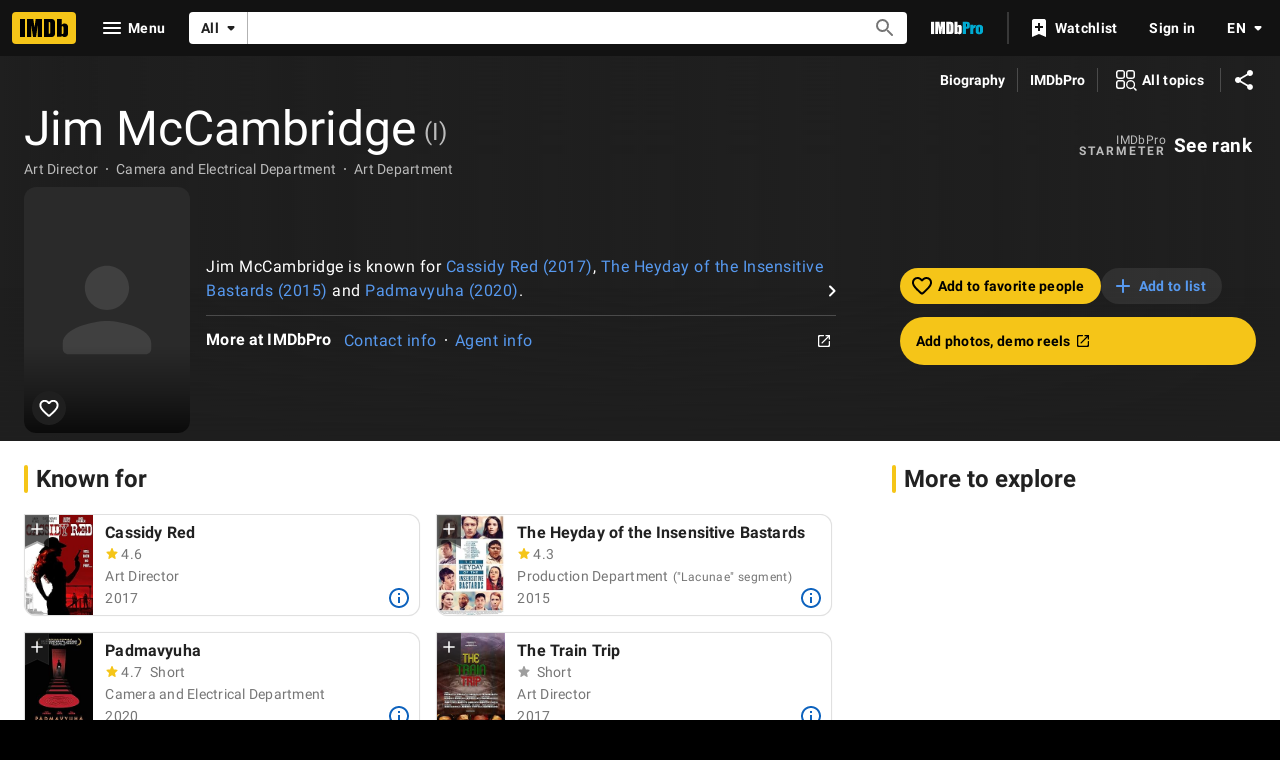

--- FILE ---
content_type: text/html; charset=UTF-8
request_url: https://www.imdb.com/name/nm7404515/?ref_=nv_sr_srsg_0
body_size: 2222
content:
<!DOCTYPE html>
<html lang="en">
<head>
    <meta charset="utf-8">
    <meta name="viewport" content="width=device-width, initial-scale=1">
    <title></title>
    <style>
        body {
            font-family: "Arial";
        }
    </style>
    <script type="text/javascript">
    window.awsWafCookieDomainList = [];
    window.gokuProps = {
"key":"AQIDAHjcYu/GjX+QlghicBgQ/7bFaQZ+m5FKCMDnO+vTbNg96AHf0QDR8N4FZ0BkUn8kcucXAAAAfjB8BgkqhkiG9w0BBwagbzBtAgEAMGgGCSqGSIb3DQEHATAeBglghkgBZQMEAS4wEQQMuq52ahLIzXS391ltAgEQgDujRkBXrrIUjgs1lAsFcu/9kgpI/IuavohSG7yE1BYsDzpFl4iqc4edkSwfTozI/iGO7lnWq3QC9N4X1w==",
          "iv":"D5490wFWmgAAAMYQ",
          "context":"eSCYTbQL1XUSpHbIZhLbUOdc6K+kvndiOgqvWQ6yKKbzeoOh4LZogpOONSP3rXST8UfQ4EEWpO+N8r6BfA6Hssi/dMoIRI4XDOwf5bTINQFJLRmUZyFiMk4lgCeTr9TNUsgns+q7ny2vCeaQatM63J6XxsoMpfr7V0n3DmCcyL6ckwgNnm5Z+5bpYd0oBBtbX7v+9O/sOvPwch29qqw1+jhnKopHOxGm7+tR46elEgQ7uhNiu6o90P8y/XQ5tdnb9h7bhEhot6IV/qSx3vLk+Fm3EvEWr4GL4ql05V3NbJ6ZOdv+2L7qi45O/6WSjyIhwfYyoIu8Y2duvzcmjzbFtbLC2YL69JOb04eA5VQ42bq/E9wcwtNtQl+TvXxa8iBdFvTFmHaJXvZbTk6QEkTolPwZGheWy1P4YDDxKZpbZcXaw2H+FG3Rk0TQLTOuoSM87Z7ZukiC4fp8IzHfirhf9pUlkUuPBasVOfgKvVAudpigDsQ8x3a/dGDDH/diiq7a+EpCd16DHETWL8XmMWj+gTFKOJK53KCq5VDDRl9NO0Lmu0LDp7/ivgf0labdfFn/faBqYyiMBqYmMF3+ATlPnDk8px06Ghw1/B4iAhd+d/cLEZ9rQcW6zw14+wih4d2YxiwgqGJQJc3jvlsrG83O6MTd4Yrp2p/7xEa/uzwb84jHZQPonvxjpf06M/qiOupJrH4q8z4DSGKM+uB3+wLodyM+ALsjTv0zJ72Kf4Pm8lap8BEILDbYD3/CVWnu0ZDpTg=="
};
    </script>
    <script src="https://1c5c1ecf7303.a481e94e.us-east-2.token.awswaf.com/1c5c1ecf7303/e231f0619a5e/0319a8d4ae69/challenge.js"></script>
</head>
<body>
    <div id="challenge-container"></div>
    <script type="text/javascript">
        AwsWafIntegration.saveReferrer();
        AwsWafIntegration.checkForceRefresh().then((forceRefresh) => {
            if (forceRefresh) {
                AwsWafIntegration.forceRefreshToken().then(() => {
                    window.location.reload(true);
                });
            } else {
                AwsWafIntegration.getToken().then(() => {
                    window.location.reload(true);
                });
            }
        });
    </script>
    <noscript>
        <h1>JavaScript is disabled</h1>
        In order to continue, we need to verify that you're not a robot.
        This requires JavaScript. Enable JavaScript and then reload the page.
    </noscript>
</body>
</html>

--- FILE ---
content_type: application/javascript
request_url: https://dqpnq362acqdi.cloudfront.net/_next/static/chunks/6766-c493863478d8555b.js
body_size: 17724
content:
"use strict";(self.webpackChunk_N_E=self.webpackChunk_N_E||[]).push([[6766],{48503:function(e,t,r){r.d(t,{p:function(){return i}});var a=r(10081);let i=(0,a.ZP)`
    fragment CreditCard on Title {
        id
        canRate {
            isRatable
        }
        certificate {
            rating
        }
        originalTitleText {
            text
        }
        titleText {
            text
        }
        titleType {
            canHaveEpisodes
            displayableProperty {
                value {
                    plainText
                }
            }
            text
            id
        }
        primaryImage {
            id
            url
            height
            width
            caption {
                plainText
            }
        }
        ratingsSummary {
            aggregateRating
            voteCount
        }
        userRating @include(if: $includeUserRating) {
            value
        }
        latestTrailer {
            id
        }
        # TODO: replace with credit summary (or maybe not for the character summary prompt)
        releaseYear {
            year
            endYear
        }
        runtime {
            seconds
        }
        series {
            series {
                titleText {
                    text
                }
                originalTitleText {
                    text
                }
            }
        }
        titleGenres {
            genres(limit: 3) {
                genre {
                    text
                }
            }
        }
        productionStatus(useEntitlement: $isProPage) {
            currentProductionStage {
                id
                text
            }
            productionStatusHistory {
                status {
                    id
                    text
                }
            }
        }
    }
`},40058:function(e,t,r){r.d(t,{_0:function(){return E},_J:function(){return y}});var a=r(52322),i=r(99522),n=r(88169),o=r(86704),s=r(2784),l=r(46138),d=r(19596),c=r(11438),p=r(14438),g=r(37179),u=r(19031);let m="credit-summary-list",f=e=>{let{actionOverride:t,contentOverride:r,isOpen:i,onClose:n,queryOverride:o,refMarker:s,title:l}=e;return l?(0,a.jsx)(u.Pz,{actionOverride:t,contentOverride:r,isOpen:i,onClose:n,queryOverride:o,refMarker:s,title:l}):null},E=e=>{let{titleData:t,titleMetadata:r,nameText:o,onEpisodicCreditClick:d}=e,u=(0,l.Z)(),f=(0,p.EO)(),E=(0,s.useRef)(null),y=(0,i.useIsExpandable)(E,"width"),[I,b]=(0,s.useState)(!1),O=u.formatMessage({id:"common_buttons_open",defaultMessage:"Open"}),P=u.formatMessage({id:"common_buttons_close",defaultMessage:"Close"}),A=[...t.creditSummary||[]];if(t?.attributes?.length){let e=`(${t.attributes?.join(", ")})`;A[A.length-1]=`${A[A.length-1]} ${e}`}return(0,a.jsxs)(T,{children:[(A.length>0||!!t?.attributes?.length)&&(0,a.jsxs)(h,{children:[(0,a.jsx)(S,{children:u.formatMessage({id:"name_main_filmography_name_credit",defaultMessage:"{name}'s credits:"},{name:o})}),(0,a.jsx)(x,{ariaLabelOpen:O,ariaLabelClose:P,onExpand:()=>{f({pageAction:g.QJ.OVERFLOW_CONTENT_SHOW,refMarkerSuffix:c.Cd.EMPTY}),b(!0)},onCollapse:()=>{f({pageAction:g.QJ.OVERFLOW_CONTENT_COLLAPSE,refMarkerSuffix:c.Cd.EMPTY}),b(!1)},isExpandable:()=>y,children:(0,a.jsx)(C,{ref:E,children:(0,a.jsx)(n.InlineList,{className:m,inline:!I,items:A.map(e=>({children:e})),showDividers:!0})})})]}),(0,a.jsx)(d?"a":"span",{className:"character-summary-episodic-credit",onClick:d,onKeyDown:e=>{("Enter"===e.key||" "===e.key)&&d&&(e.preventDefault(),d())},tabIndex:d?0:void 0,children:!!t.titleType?.canHaveEpisodes&&!!t.episodeCount&&(0,a.jsx)(_,{className:"character-summary-episodic-credit-list",inline:!0,showDividers:!0,children:r.map(e=>(0,a.jsx)(n.InlineListItem,{children:e.text},`character-summary-episodic-credit-${e.text}`))})})]})},y=e=>(0,a.jsx)(c.xm,{value:c.Cd.CHARACTER_PROMPT,children:(0,a.jsx)(f,{...e})});t.ZP=y;let T=d.default.div.withConfig({componentId:"sc-fcf95036-0"})(["display:flex;flex-direction:column;gap:",";margin-bottom:",";a.character-summary-episodic-credit{cursor:pointer;text-decoration:none;",";&:hover,&:active,&:focus{text-decoration:underline;}}","{margin-left:",";}"],o.spacing.s,o.spacing.m,(0,o.setPropertyToColorVar)("color","ipt-on-baseAlt-accent2-color"),o.mediaQueries.breakpoints.below.m,o.spacing.s),_=(0,d.default)(n.InlineList).withConfig({componentId:"sc-fcf95036-1"})(["font-weight:bold;"]),h=d.default.div.withConfig({componentId:"sc-fcf95036-2"})(["display:flex;flex-direction:column;"]),x=(0,d.default)(n.ExpandableSection).withConfig({componentId:"sc-fcf95036-3"})(["overflow:hidden;text-overflow:ellipsis;white-space:nowrap;width:100%;span:first-of-type{"," display:flex;align-items:center;}"],(0,o.setTypographyType)("bodySmall")),C=d.default.div.withConfig({componentId:"sc-fcf95036-4"})(["overflow:hidden;text-overflow:ellipsis;white-space:nowrap;width:100%;.","{width:100%;}"],m),S=d.default.span.withConfig({componentId:"sc-fcf95036-5"})(["",";font-weight:bold;padding-right:",";"],(0,o.setPropertyToColorVar)("color","ipt-on-base-accent1-color"),o.spacing.xs)},86881:function(e,t,r){r.d(t,{Z:function(){return x}});var a=r(52322),i=r(14973),n=r(88169),o=r(72779),s=r.n(o),l=r(2784),d=r(46138),c=r(48958),p=r(49666),g=r(11438),u=r(14438),m=r(37179);let f={id:"common_learnMore",defaultMessage:"Learn more"},E={id:"common_new",defaultMessage:"New"},y={id:"job_category_new_indicator_title",defaultMessage:"Celebrating every role"},T={id:"job_category_new_indicator_description_expanded_categories",defaultMessage:"Learn more about the cast and crew of your favorite movies and shows with our expanded list of credit categories."},_={id:"job_category_new_indicator_description_keep_current",defaultMessage:"See your credit here? Keep your IMDb Name page current by managing your professions with IMDbPro Premium."},h={id:"job_category_new_indicator_update_profession",defaultMessage:"Update your profession now"};var x=()=>{let e=(0,d.Z)(),{type:t,color:r}=(0,c.G)("dark"),o=(0,u.EO)(),[x,C]=(0,l.useState)(!1);return(0,p.ik)()?null:(0,a.jsxs)(a.Fragment,{children:[(0,a.jsx)(n.TextLink,{className:t("bodySmall"),text:e.formatMessage(E)+" ",onClick:()=>{C(!0),o({hitType:i.HitType.POP_UP,pageAction:m.QJ.PROMPT_OPEN,refMarkerSuffix:g.Cd.NEW})},postIcon:"info"}),(0,a.jsx)(n.Prompt,{isOpen:x,onCloseClicked:()=>{C(!1),o({hitType:i.HitType.POP_UP,pageAction:m.QJ.PROMPT_CLOSE,refMarkerSuffix:g.Cd.NEW})},children:(0,a.jsxs)("div",{className:"flex flex-col gap-s p-pageMargin m:p-0",children:[(0,a.jsx)("h4",{className:s()(t("subtitle")),"data-testid":"job-category-new-indicator--title",children:e.formatMessage(y)}),(0,a.jsxs)("p",{"data-testid":"job-category-new-indicator--expanded-categories",children:[e.formatMessage(T),(0,a.jsx)(n.TextLink,{className:"ml-xs",text:e.formatMessage(f),href:"https://help.imdb.com/article/contribution/filmography-credits/new-credit-categories/GVX4ZP2JX4W5QWAN#",inline:!0})]}),(0,a.jsx)("p",{className:s()(t("bodySmall"),r("textSecondary"),"pt-s"),"data-testid":"job-category-new-indicator--keep-current",children:e.formatMessage(_)}),(0,a.jsx)(n.TextLink,{text:e.formatMessage(h),href:"https://pro.imdb.com/mypage?resume=primary_profession&ref_=cons_new_proflink_pace&rf=cons_new_proflink_pace",type:"external"})]})})]})}},14637:function(e,t,r){var a=r(52322),i=r(88169),n=r(86704);r(2784);var o=r(46138),s=r(19596),l=r(49666),d=r(66724),c=r(11438),p=r(1956),g=r(72943),u=r(76975),m=r(31834),f=r(12563);let E=e=>{let{className:t,credit:r,nameId:i,nameText:n,index:s,grouping:E}=e,_=(0,o.Z)(),{titleMainLinkBuilder:h}=(0,d.WOb)(),{makeRefMarker:x}=(0,c.Lz)(),C=(0,l.ik)(),S=r.node.title,{titleId:I,titleText:b,titleTypeText:O,productionStatusText:P}=(0,m.lB)(S),{creditCategoryId:A,creditCategoryText:L,characters:M,crewJobs:R,attributes:N,formattedRoles:v,releaseYear:D,endYear:G,formattedYear:j,episodeCreditsCount:w,seasonOrYearEpisodeData:$}=(0,m.El)(r),k=E?E.id:A,U=E?E.label:L,{postElementComponent:V,promptComponent:Y,setTitlePromptVisible:B,setEpisodicSheetVisible:F}=(0,u.$)({index:s,titleNode:S,nameId:i,nameText:n,characters:M,crewJobs:R,attributes:N,episodeCreditsCount:w,releaseYear:D,endYear:G,creditCategoryId:k,creditCategoryText:U,seasonOrYearEpisodeData:$,className:g.k.PROMPT_TRIGGER,releaseFilter:["UPCOMING","PROJECT_IN_DEVELOPMENT"]}),{onClick:J,ariaLabel:H,isInWatchlist:Z,isPending:Q}=(0,f.X)(I,x({t:c.Cd.WATCHLIST_RIBBON,n:s})),W=_.formatMessage(g.T.EPISODES_COUNT,{totalEpisodes:w}),K=w?[{ariaLabel:_.formatMessage(g.T.EXPAND,{target:W}),text:W,onClick:()=>{B(!1),F(!0)}}]:[],X=P?[{href:`https://pro.imdb.com/title/${I}?rf=cons_nm_filmo&ref_=cons_nm_filmo`,text:P}]:[];O&&X.push({text:O});let q=h({tconst:I,refSuffix:{t:c.Cd.CARD,n:s}}),z=h({tconst:I,refSuffix:{t:c.Cd.TEXT,n:s}});return(0,a.jsxs)(a.Fragment,{children:[(0,a.jsx)(y,{className:t??g.k.UNRELEASED_CREDIT,cornerBottomList:K,cornerTopList:j?[{text:j}]:void 0,"data-testid":`unrel_cred_${k}_${s}`,href:q,postElement:V,preElement:C?(0,a.jsx)(p.l,{titleNode:S,index:s}):(0,a.jsx)(T,{onImage:!1,size:"m",onClick:J,ariaLabel:H,isLoading:Q,inWatchlist:Z}),subTextList:X,textList:v,title:b,titleLink:z},`filmography-${I}-credit`),Y]})},y=(0,s.default)(i.MetaDataListSummaryItem).withConfig({componentId:"sc-118247c9-0"})(["",";"],(0,n.setPropertyToColorVar)("border-color","ipt-base-border-color")),T=(0,s.default)(i.WatchlistRibbon).withConfig({componentId:"sc-118247c9-1"})(["margin-right:",";margin-top:",";align-self:flex-start;"],n.spacing.xs,n.spacing.xxs);t.Z=e=>(0,a.jsx)(c.xm,{value:[c.Cd.UNRELEASED,c.Cd.CREDIT],children:(0,a.jsx)(E,{...e})})},1956:function(e,t,r){r.d(t,{l:function(){return p}});var a=r(52322);r(2784);var i=r(19596),n=r(27722),o=r(86704),s=r(66724),l=r(11438),d=r(63370),c=r(6935);let p=e=>{let{titleNode:t,index:r}=e,{titleMainLinkBuilder:i}=(0,s.WOb)(),o=(0,d.K)({titleText:t?.titleText?.text,originalTitleText:t.originalTitleText?.text});if(!t||!o)return null;let p=i({tconst:t.id,refSuffix:{t:l.Cd.IMAGE,n:r}}),u=(0,c.K0)(t.primaryImage,o);return(0,a.jsx)(g,{children:(0,a.jsx)(n.Poster,{imageProps:{imageModel:u,size:"s",imageType:t.titleType?.id},href:p,ariaLabel:o,dynamicWidth:!0})})},g=i.default.div.withConfig({componentId:"sc-cef11bcd-0"})(["width:52px;margin-right:0.5rem;flex-shrink:0;display:flex;","{width:40px;}"],o.mediaQueries.breakpoints.above.s)},72943:function(e,t,r){r.d(t,{T:function(){return a},k:function(){return i}});let a={EXPAND:{id:"common_ariaLabel_expand",defaultMessage:"Expand {target}"},SEE_MORE:{id:"credit_card_more",defaultMessage:"More"},SEE_EPISODES_COUNT:{id:"name_main_filmography_see_num_episodes",defaultMessage:"See {totalEpisodes, plural, one {{totalEpisodes} ep} other {{totalEpisodes} eps}}"},EPISODES_COUNT:{id:"common_cast_numEpisodes",defaultMessage:"{totalEpisodes, plural, one {{totalEpisodes} episode} other {{totalEpisodes} episodes}}"},RATED_RATING_BUTTON:{id:"common_ariaLabels_ratingButtonRated",defaultMessage:"Your rating: {rating}"},UNRATED_RATING_BUTTON:{id:"common_ariaLabels_ratingButtonUnrated",defaultMessage:"Rate {titleName}"}},i={PROMPT_TRIGGER:"credit-prompt-trigger",CREDIT_TEXT_LIST:"credit-text-list",CREDIT_RATING_GROUP:"credit-rating-group",UNRELEASED_CREDIT:"unreleased-credit"}},76975:function(e,t,r){r.d(t,{$:function(){return S}});var a=r(52322),i=r(14973),n=r(2784),o=r(78270),s=r(11438),l=r(14438),d=r(37179),c=r(72779),p=r.n(c),g=r(46138),u=r(88169),m=r(72943),f=e=>{let{className:t,creditCategoryId:r,index:n,titleNode:o,setTitlePromptVisible:c}=e,f=(0,g.Z)(),E=(0,l.EO)();return o?(0,a.jsx)(u.IconButton,{name:"info",onColor:"accent2",id:`${r}_${o.id}`,label:f.formatMessage(m.T.SEE_MORE),className:p()("credit-card-details-button",t),onSelect:()=>{E({pageAction:`tp-${d.QJ.PROMPT_OPEN}`,refMarkerSuffix:{t:s.Cd.EMPTY,n:n},hitType:i.HitType.POP_UP}),c(!0)}}):null},E=r(86958),y=r(82338),T=r(63370),_=r(6935),h=r(40058),x=r(95347),C=e=>{let{index:t,titleNode:r,nameId:i,nameText:n,characters:o,crewJobs:d,attributes:c,episodeCreditsCount:p,releaseYear:u,endYear:f,creditCategoryId:C,creditCategoryText:S,titlePromptVisible:I,setTitlePromptVisible:b,episodicSheetVisible:O,setEpisodicSheetVisible:P,seasonOrYearEpisodeData:A,releaseFilter:L}=e,{context:M}=(0,E.B)(),R=(0,g.Z)(),N=(0,l.EO)();if(!r)return null;let v=(0,T.L)(M,r.originalTitleText?.text,r.titleText?.text)??"",D=(r.titleType?.id,r.primaryImage?.caption?.plainText||v),G=(0,_.K0)(r.primaryImage,D,!0),j=r.releaseYear?(0,y.y)({year:u,endYear:f},!1):void 0,w={id:C,label:S},$={imageModel:G,title:v,type:"poster"},k=()=>{b(!1),P(!0)};return(0,a.jsxs)(a.Fragment,{children:[!!I&&(0,a.jsx)(h.ZP,{contentOverride:()=>{let e=[];return p&&e.push({text:R.formatMessage(m.T.SEE_EPISODES_COUNT,{totalEpisodes:p})}),j&&e.push({text:j}),(0,a.jsx)(h._0,{titleData:{attributes:c,certificate:r.certificate?.rating,canRate:!!r.canRate?.isRatable,creditSummary:0!==o.length?o:d.map(e=>e.label),endYear:f,episodeCount:p,genres:r.titleGenres?.genres?.map(e=>e.genre.text),id:r.id,jobCategory:w,primaryImage:{...(0,_.K0)(r.primaryImage,D,!0)},rating:r.ratingsSummary?.aggregateRating??void 0,refMarkerN:t,releaseYear:u,runtime:r.runtime?.seconds,titleText:v,titleType:r.titleType?{canHaveEpisodes:r.titleType.canHaveEpisodes,id:r.titleType.id,text:r.titleType.text}:void 0,trailerId:r.latestTrailer?.id??void 0},titleMetadata:e,nameText:n,onEpisodicCreditClick:()=>{N({refMarkerSuffix:[s.Cd.TOP,s.Cd.EPISODE],pageAction:"cc-series-creds"}),k()}})},isOpen:I,onClose:()=>b(!1),title:{...r}}),!!O&&(0,a.jsx)(x.Z,{headerProps:{ariaLabel:$.title,imageModel:$.imageModel,title:$.title,type:$.type,imageType:r.titleType?.id},titleId:r.id,isOpen:O,episodeCount:p??0,jobCategory:w,nameId:i,onCloseSelected:()=>P(!1),seasonOrYearEpisodeData:A,tenureText:j,releaseFilter:L})]})};function S(e){let[t,r]=(0,n.useState)(!1),[c,p]=(0,n.useState)(!1),g=(0,l.EO)(),u=e?.titleNode?.id||"",m=e?.titleNode?.userRating?.value;(0,o.h)(u,m);let E=null,y=null;return void 0!==e&&(E=(0,a.jsx)(f,{className:e.className,titleNode:e.titleNode,creditCategoryId:e.creditCategoryId,index:e.index,setTitlePromptVisible:r}),y=(0,a.jsx)(C,{...e,titlePromptVisible:t,setTitlePromptVisible:r,episodicSheetVisible:c,setEpisodicSheetVisible:p})),{postElementComponent:E,promptComponent:y,setTitlePromptVisible:e=>{e&&g({pageAction:`cc-${d.QJ.MORE_BUTTON}`,refMarkerSuffix:s.Cd.TOP,hitType:i.HitType.POP_UP}),r(e)},setEpisodicSheetVisible:e=>{e&&g({pageAction:`cc-${d.QJ.SERIES_CRED}`,refMarkerSuffix:s.Cd.EPISODE,hitType:i.HitType.POP_UP}),p(e)}}}},31834:function(e,t,r){r.d(t,{El:function(){return m},U1:function(){return u},lB:function(){return g}});var a=r(98644),i=r(2529),n=r(94471),o=r(86958),s=r(52159),l=r(65133),d=r(82338),c=r(63370),p=r(29337);let g=e=>{let t,r;let a=(0,o.B)().context;if(e.productionStatus?.productionStatusHistory?.length){let a=e.productionStatus?.productionStatusHistory[e.productionStatus?.productionStatusHistory.length-1];t=a?.status.id,r=a?.status.text}return{titleId:e.id??"",titleText:(0,c.L)(a,e?.originalTitleText?.text,e?.titleText?.text)??"",titleTypeText:e.titleType?.displayableProperty.value.plainText??void 0,canHaveEpisodes:!!e?.titleType?.canHaveEpisodes,productionStatusId:t??e?.productionStatus?.currentProductionStage?.id,productionStatusText:r??e?.productionStatus?.currentProductionStage?.text}},u=e=>{let{titleId:t,titleText:r,titleTypeText:i,canHaveEpisodes:o,productionStatusId:s,productionStatusText:l}=g(e),d=a.nj(t)?.rating,c=(0,n.P)(d,"user");return{titleId:t,titleText:r,titleTypeText:i,canHaveEpisodes:o,productionStatusId:s,productionStatusText:l,imdbRating:(0,n.P)(e.ratingsSummary?.aggregateRating,"imdb"),userRating:c}},m=e=>{if("CreditV2Edge"===e.__typename){let{creditCategoryId:t,creditCategoryText:r,characters:a,attributes:i,releaseYear:n,crewRoles:o,endYear:s,episodeCreditsCount:c,seasonOrYearEpisodeData:p,isCast:g}=(0,l.J)(e.node,e.node.title.releaseYear?.year,e.node.title.releaseYear?.endYear),u=[];g||(u=o.length?o.map(e=>({id:e,label:e})):[{id:t,label:r}]);let m=f(a,u,i),E=(0,d.X)(n,s,!1);return{creditCategoryId:t,creditCategoryText:r,characters:a,crewJobs:u,attributes:i,formattedRoles:m,releaseYear:n,endYear:s,formattedYear:E,episodeCreditsCount:c,seasonOrYearEpisodeData:p}}{let t=e.node.category.id,r=e.node.category.text,a=i.k.some(e=>e===t),n="Cast"===e.node.__typename?e.node.characters?.map(e=>e.name)??[]:[],o=[];if(!a){let a="Crew"===e.node.__typename?e.node.jobs?.map(e=>({id:e?.id,label:e?.text}))??[]:[];o=a.length?a:[{id:t,label:r}]}let l=(0,s.AP)(e.node.attributes?.map(e=>e.text)??[],o),c=f(n,o,l),g=e.node?.episodeCredits?.yearRange??e.node.title?.releaseYear,u=g?.year??void 0,m=g?.endYear??void 0,E=e?.node?.episodeCredits?.total??0;return{creditCategoryId:t,creditCategoryText:r,characters:n,crewJobs:o,attributes:l,formattedRoles:c,releaseYear:u,endYear:m,formattedYear:(0,d.y)(g,!1),episodeCreditsCount:E,seasonOrYearEpisodeData:(0,p.fi)(e?.node?.episodeCredits)}}},f=(e,t,r)=>{let a=e.length?e:t.map(e=>e.label),i=(0,s.Kb)(a,3),n=a.length>(i?.length??0);return(0,s.D1)(i,n,r)}},44346:function(e,t,r){r.d(t,{CG:function(){return o},CX:function(){return l},JW:function(){return s},TY:function(){return i},kA:function(){return a},z7:function(){return n}});let a={LOADER:"filmography-loader"},i={ALL_CREDITS:{id:"common_all_credits",defaultMessage:"All credits"},COLLAPSE_ALL:{id:"name_main_filmography_collapse_below",defaultMessage:"Collapse below"},ERROR_MESSAGE:{id:"name_main_filmography_error_message",defaultMessage:"Sorry, there was an error loading credits."},EXPAND_ALL:{id:"name_main_filmography_expand_below",defaultMessage:"Expand below"},FEATURE_TITLE:{id:"name_main_filmography_title",defaultMessage:"Credits"},IN_DEV:{id:"name_main_pro_filmo_filter",defaultMessage:"In-development projects at IMDbPro"}},n={EXPAND_ALL_TEXT:"nm-flmg-all-accordion-expander",FILMOGRAPHY_SECTION:"nm_flmg_sec",IN_DEV_PRO_UPSELL_SECTION:"nm_flmg_in_dev_pro_upsell",SELECT_ALL_JOBS_TEXT:"nm-flmg-all-credits"},o="credits",s=15,l=0},36766:function(e,t,r){r.d(t,{r:function(){return em}});var a=r(52322),i=r(2784),n=r(14865),o=r(88169),s=r(86704),l=r(5632),d=r(46138),c=r(19596),p=r(86996),g=r(14149),u=r(49666),m=r(4363),f=r(55634),E=r(59002),y=r(11438),T=r(14438),_=r(37179),h=r(98757),x=r(72779),C=r.n(x),S=r(86881),I=r(72943),b=r(69818),O=r(16883),P=r(66724),A=r(1956),L=r(76975),M=r(31834);let R=e=>{let{className:t,credit:r,index:i,nameId:n,nameText:s,releaseFilter:l,grouping:c}=e,p=(0,d.Z)(),{titleMainLinkBuilder:g}=(0,P.WOb)(),u=(0,T.EO)(),m=r.node.title,{titleId:f,titleText:E,imdbRating:h,userRating:x,titleTypeText:C}=(0,M.U1)(m),{creditCategoryId:S,creditCategoryText:b,characters:R,crewJobs:G,attributes:j,formattedRoles:w,releaseYear:$,endYear:k,formattedYear:U,episodeCreditsCount:V,seasonOrYearEpisodeData:Y}=(0,M.El)(r),B=c?c.id:S,F=c?c.label:b,{postElementComponent:J,promptComponent:H,setTitlePromptVisible:Z,setEpisodicSheetVisible:Q}=(0,L.$)({index:i,titleNode:m,nameId:n,nameText:s,characters:R,crewJobs:G,attributes:j,episodeCreditsCount:V,releaseYear:$,endYear:k,creditCategoryId:B,creditCategoryText:F,seasonOrYearEpisodeData:Y,className:I.k.PROMPT_TRIGGER,releaseFilter:l}),W=p.formatMessage(I.T.EPISODES_COUNT,{totalEpisodes:V}),K=V>0?[{ariaLabel:p.formatMessage(I.T.EXPAND,{target:W}),text:W,onClick:()=>{Z(!1),Q(!0)}}]:[],X=g({tconst:f,refSuffix:{t:y.Cd.CARD,n:i}}),q=g({tconst:f,refSuffix:{t:y.Cd.TEXT,n:i}});return(0,a.jsxs)(a.Fragment,{children:[(0,a.jsx)(D,{ariaLabel:E,className:t,cornerBottomList:K,cornerTopList:U?[{text:U}]:void 0,"data-testid":`cred_${B}_${i}`,href:X,postElement:J,preElement:(0,a.jsx)(A.l,{titleNode:m,index:i}),title:E,titleLink:q,children:(0,a.jsxs)(a.Fragment,{children:[(0,a.jsxs)(N,{children:[!!(h||x)&&(0,a.jsx)("span",{onSelect:()=>u({pageAction:`filmography-${_.QJ.ROW_CLICK}`,refMarkerString:y.Cd.RATING}),children:(0,a.jsx)(v,{ariaLabelRated:p.formatMessage(I.T.RATED_RATING_BUTTON,{rating:x}),ariaLabelUnrated:p.formatMessage(I.T.UNRATED_RATING_BUTTON,{titleName:E}),className:I.k.CREDIT_RATING_GROUP,formattedImdbRating:h,formattedUserRating:x})}),(0,a.jsx)("span",{children:C})]}),w.length>0&&(0,a.jsx)(o.InlineList,{showDividers:!0,noWrap:!0,inline:!0,"data-testid":"credit-roles-list",children:w.map((e,t)=>(0,a.jsx)(o.InlineListItem,{children:(0,a.jsx)(O.TextOrLink,{...e})},`credit-${B}_${i}-text-${t}`))})]})},`${B}-${i}`),H]})},N=c.default.div.withConfig({componentId:"sc-79700697-0"})(["align-items:center;display:flex;flex-direction:row;"]),v=(0,c.default)(o.PosterCardRatingStarGroup).withConfig({componentId:"sc-79700697-1"})(["margin-bottom:0;margin-left:-2px;margin-right:",";width:fit-content;"],s.spacing.xxs),D=(0,c.default)(o.MetaDataListSummaryItem).withConfig({componentId:"sc-79700697-2"})(["overflow:visible;"]);var G=e=>(0,a.jsx)(y.xm,{value:y.Cd.CREDIT,children:(0,a.jsx)(R,{...e})}),j=r(14637),w=r(91359),$=r(84314),k=r(78270),U=r(48671),V=r(20801),Y=r(98668),B=r(11775),F=r(58466),J=r(77886),H=r(45162),Z=r(14138);let Q=e=>{let{accordionData:t,accordionIsOpen:r,setAccordionIsOpen:n}=e,s=(0,d.Z)(),l=(0,$.n)(),c=(0,T.EO)(),{autoLoadAccordionIds:p}=(0,V.B)(),g=(0,u.ik)(),{category:m,subCategory:f,total:E,credits:h,paginationQueryVariables:x,paginationType:S}=t,[I,b]=(0,i.useState)(h);(0,i.useEffect)(()=>{b(h)},[h]);let O=(0,H.$)(m.id,f.id),P=I.length>=E,A=l?I.map(e=>({id:e.credit.node.title.id})):[];return((0,k.b)(A),0===E)?null:(0,a.jsx)(q,{activeItemId:r?O:"none",className:F.kA.CREDITS_ACCORDION,dividers:"none",items:[{onToggleOpen:()=>{n(!0),c({pageAction:_.QJ.ACCORDION_EXPAND,refMarkerSuffix:y.Cd.EMPTY})},onToggleClose:()=>{n(!1),c({pageAction:_.QJ.ACCORDION_COLLAPSE,refMarkerSuffix:y.Cd.EMPTY})},id:O,className:F.kA.ACCORDION_ITEM,indentLevel:"pageMargin",collapseAriaLabel:s.formatMessage(w.F.COLLAPSE,{target:f.label}),contentClassName:F.kA.ACCORDION_CONTENT,expandAriaLabel:s.formatMessage(w.F.EXPAND,{target:f.label}),labelClassName:F.kA.ACCORDION_LABEL,title:(0,a.jsxs)(o.InlineList,{showDividers:!0,children:[(0,a.jsx)(o.InlineListItem,{children:f.label}),(0,a.jsx)(o.InlineListItem,{className:F.kA.ACCORDION_TITLE_TOTAL,children:E})]}),children:(0,a.jsxs)(o.MetaDataList,{dividers:"between",children:[I.map((e,t)=>f.type===J.Zy.DATE&&f.id===J.bi.UPCOMING||f.type===J.Zy.TITLE_TYPE&&e.typename===J.dE.UNRELEASED?(0,i.createElement)(j.Z,{...e,key:`nm-flmg-unrel-credit-${O}-${e.credit.node.title.id}`,index:t+1}):(0,i.createElement)(G,{...e,key:`nm-flmg-rel-credit-${O}-${e.credit.node.title.id}`,index:t+1})),r&&(!P||E>F.uk)?(0,a.jsxs)(W,{className:C()({[F.kA.PAGINATION_BUTTON_CONTAINER_WITH_CREDITS]:I.length>0}),children:[!P&&(0,a.jsx)(K,{query:Y.Nv,queryVariables:x,paginationType:p.includes(O)?"auto-load-all":S,queryContext:{serverSideCacheable:!g,personalized:g},total:E,fetched:h.length,onDataReceived:e=>{let t=e.name?.id??"",r=e.name?.nameText?.text??"",a=e.name?.creditsV2?.edges.map(e=>Z.N(m,e,t,r))??[];b(e=>[...e,...a])},pageSize:0,pathToPageInfo:"name.creditsV2.pageInfo"}),!!P&&E>F.uk&&(0,a.jsx)(X,{"data-testid":`nm-flmg-paginated-close-${O}`,onClick:()=>{n(!1);let e=document.getElementsByClassName(B.z.CHIP_FILTER)?.[0];e&&e.scrollIntoView({behavior:"smooth"})},postIcon:"clear",children:s.formatMessage(F.TY.CLOSE)})]}):(0,a.jsx)("div",{className:"l:min-h-[1rem]"})]})}],stickyHeaders:!0})},W=c.default.li.withConfig({componentId:"sc-4e8861b0-0"})(["&.","{border-top:1px solid transparent;","}"],F.kA.PAGINATION_BUTTON_CONTAINER_WITH_CREDITS,(0,s.setPropertyToColorVar)("border-color","ipt-base-border-color")),K=(0,c.default)(U.ZP).withConfig({componentId:"sc-4e8861b0-1"})(["margin-left:",";button{padding-top:1px;padding-left:",";padding-right:",";}"],s.spacing.m,s.spacing.l,s.spacing.l),X=(0,c.default)(o.TextButton).withConfig({componentId:"sc-4e8861b0-2"})(["float:right;margin-right:",";margin-bottom:",";margin-top:",";"],s.spacing.m,s.spacing.s,s.spacing.xs),q=(0,c.default)(o.Accordion).withConfig({componentId:"sc-4e8861b0-3"})(["background:inherit;.","{","}.","{position:relative;&::after{content:'';"," "," "," display:block;box-sizing:border-box;width:calc(100% - ("," * 2));height:1px;position:relative;top:100%;z-index:10;left:0;","{margin-left:0;margin-right:0;width:100%;}}}.","{"," ","}.","{"," font-weight:500;}"],F.kA.ACCORDION_TITLE_TOTAL,(0,s.setPropertyToColorVar)("color","ipt-on-base-textSecondary-color"),F.kA.ACCORDION_ITEM,(0,s.setPropertyToColorVar)("background","ipt-base-border-color"),(0,s.setPropertyToSpacingVar)("margin-left","ipt-pageMargin"),(0,s.setPropertyToSpacingVar)("margin-right","ipt-pageMargin"),(0,s.getSpacingVar)("ipt-pageMargin"),s.mediaQueries.breakpoints.above.l,F.kA.ACCORDION_CONTENT,(0,s.setPropertyToSpacingVar)("padding-left","ipt-pageMargin"),(0,s.setPropertyToSpacingVar)("padding-right","ipt-pageMargin"),F.kA.ACCORDION_LABEL,(0,s.setTypographyType)("body")),z="hasExcludedCredits",ee=e=>{let{selectedJobs:t,accordionGroupsData:r,accordionGroupsOpenState:i,setAccordionsIsOpen:n,sortMenuRef:o}=e;return(0,a.jsx)(a.Fragment,{children:t.map((e,t)=>{let s=r[e.id],l=!s?.length;return(0,a.jsxs)(y.xm,{value:{t:y.Cd.JOB,n:t+1},children:[(0,a.jsx)(er,{className:`filmo-section-${e.id}`,subContent:e.isRecentlyAdded?(0,a.jsx)(S.Z,{}):void 0,children:e.label}),(0,a.jsxs)(ea,{className:C()({[z]:l}),children:[!l&&s.map((t,r)=>{let o=(0,H.$)(e.id,t.subCategory.id),s=i[o]??!1;return(0,a.jsx)(y.xm,{value:{t:y.Cd.ACCORDION,n:r+1},children:(0,a.jsx)(Q,{accordionData:t,accordionIsOpen:s,setAccordionIsOpen:e=>{n(o,e)}})},`filmo-accordion-${o}`)}),!!l&&(0,a.jsx)(b.j,{job:e,sortMenuRef:o})]})]},`filmo-${e.id}`)})})},et=(0,c.css)(["content:'';"," "," "," display:block;box-sizing:border-box;width:calc(100% - ("," * 2));height:1px;position:absolute;z-index:10;left:0;"],(0,s.setPropertyToColorVar)("background","ipt-base-border-color"),(0,s.setPropertyToSpacingVar)("margin-left","ipt-pageMargin"),(0,s.setPropertyToSpacingVar)("margin-right","ipt-pageMargin"),(0,s.getSpacingVar)("ipt-pageMargin")),er=(0,c.default)(o.Title).withConfig({componentId:"sc-ca03f64a-0"})(["margin-top:",";margin-bottom:",";"],s.spacing.m,s.spacing.xs),ea=c.default.div.withConfig({componentId:"sc-ca03f64a-1"})(["position:relative;&::before{"," top:0;}","{&.","::after{"," bottom:0;}}","{border:1px solid ",";"," ",";",";&::before,&::after{content:none;}}.","{margin-right:-",";}"],et,s.mediaQueries.breakpoints.below.l,z,et,s.mediaQueries.breakpoints.above.l,(0,s.getColorVar)("ipt-base-border-color"),(0,s.setPropertyToShapeVar)("border-radius","ipt-cornerRadius"),(0,s.setPropertyToSpacingVar)("margin-left","ipt-pageMargin"),(0,s.setPropertyToSpacingVar)("margin-right","ipt-pageMargin"),I.k.PROMPT_TRIGGER,s.spacing.s);var ei=r(86480),en=r(44346),eo=r(5352),es=r(56865);let el=e=>{let t=(0,d.Z)(),{makeRefMarker:r}=(0,y.Lz)(),s=(0,u.ik)(),c=(0,l.useRouter)(),x=(0,T.EO)(),C=(0,i.useRef)(null),{addAutoLoadAccordions:S}=(0,V.B)(),I="true"===c.query[h.m8.ShowAllCredits],{nameId:b,nameText:O,showInDevProUpsell:P,filterOptions:A,initialUIState:L,shouldHideJobFilters:M}=(0,eo.ky)(e.data,I,s,t),[R,N]=(0,i.useState)(!1),[v,D]=(0,i.useState)(L),[G,j]=(0,i.useState)(!1);(0,i.useEffect)(()=>{let e=()=>{document.getElementById(en.CG)?.scrollIntoView({behavior:"smooth"})},t=!1;(0,n.getIsBrowser)()&&I&&!(0,es.WG)()&&("complete"===document.readyState?e():(window.addEventListener("load",e),t=!0));let r=(0,es.H_)(b);return r&&D(r),j(!0),()=>{t&&window.removeEventListener("load",e)}},[]),(0,i.useEffect)(()=>{G&&(0,es.lX)(b,v)},[v,G]),(0,i.useEffect)(()=>{let{areAllAccordionsOpen:e,accordionGroupsOpenState:t,selectedJobs:r,initialAccordionGroupsData:a}=v,i=(0,ei.Zj)(t,a,r,!0),n=(0,ei.Zj)(t,a,r,!1);e&&n?D(e=>({...e,areAllAccordionsOpen:!1})):!e&&i&&D(e=>({...e,areAllAccordionsOpen:!0}))},[v.accordionGroupsOpenState,v.selectedJobs,v.initialAccordionGroupsData]);let[{data:w,error:$}]=(0,m.E)({query:v.sortByDate?Y.zw:Y.c2,variables:{nameId:b,creditsCount:v.sortByDate?en.JW:en.CX,includedGenre:v.includedGenres,excludedGenre:v.excludedGenres,includeUserRating:!1,isProPage:s},context:{serverSideCacheable:!s,personalized:s},pause:!R});(0,i.useEffect)(()=>{if($)N(!1);else if(w){let{accordionGroupsData:e,accordionGroupsOpenState:r}=(0,eo.oz)(w,v.accordionGroupsOpenState,v.accordionGroupsOpenHistoryState,b,O,v.includedGenres,v.excludedGenres,s,t);D(t=>({...t,accordionGroupsOpenState:r,initialAccordionGroupsData:e}))}N(!1)},[w,$]),(0,i.useEffect)(()=>{D(e=>({...e,accordionGroupsOpenHistoryState:{...e.accordionGroupsOpenHistoryState,...e.accordionGroupsOpenState}}))},[v.accordionGroupsOpenState]);let k=`https://contribute.imdb.com/updates?edit=${b}/filmography&ref_=${r(y.Cd.EDIT)}`;return e.data.creditSummary?.totalCredits?.total===0?null:(0,a.jsx)(E.wW,{componentId:f.NG.Filmography,children:(0,a.jsx)("div",{"data-testid":f.NG.Filmography,children:(0,a.jsxs)(o.PageSection,{children:[(0,a.jsx)(p.O,{editHref:k,"data-testid":en.z7.FILMOGRAPHY_SECTION,id:en.CG,shouldSupportDeepLink:!0,title:en.TY.FEATURE_TITLE}),(0,a.jsx)(y.xm,{value:y.Cd.CHIP_FILTERS,children:(0,a.jsx)(B.o,{nameText:O,sortMenuRef:C,onExcludeGenre:(e,t)=>{let r=t?v.excludedGenres.filter(t=>t!==e):[...v.excludedGenres,e];D(e=>({...e,excludedGenres:r})),N(!0)},onIncludeGenre:(e,t)=>{let r=t?v.includedGenres.filter(t=>t!==e):[...v.includedGenres,e];D(e=>({...e,includedGenres:r})),N(!0)},onJobSelect:(e,t)=>{let r=t?[e,...v.selectedJobs]:v.selectedJobs.filter(t=>t.id!==e.id),a=v.accordionGroupsOpenState,i=[];r.length>0?{newState:a,updatedAccordionIds:i}=(0,ei.Rn)(a,e.id,!0):{newState:a,updatedAccordionIds:i}=(0,ei.BD)(a,!0),D(e=>({...e,selectedJobs:r,accordionGroupsOpenState:a,allJobsSelected:0===r.length})),S(i)},onSortSelect:()=>{let{newState:e}=(0,ei.BD)(v.accordionGroupsOpenState,!1);D(t=>({...t,accordionGroupsOpenState:e,sortByDate:!t.sortByDate})),N(!0)},shouldHideJobFilters:M,...A,...v})}),!M&&(0,a.jsxs)(ec,{children:[(0,a.jsx)(o.TextLink,{"data-testid":en.z7.EXPAND_ALL_TEXT,onClick:()=>{let e=v.areAllAccordionsOpen,{newState:t,updatedAccordionIds:r}=(0,ei.BD)(v.accordionGroupsOpenState,!e);D(e=>({...e,accordionGroupsOpenState:t})),S(r),x({pageAction:e?_.QJ.HIDE_ALL:_.QJ.SHOW_ALL,refMarkerSuffix:y.Cd.EMPTY})},text:t.formatMessage(v.areAllAccordionsOpen?en.TY.COLLAPSE_ALL:en.TY.EXPAND_ALL)}),!v.allJobsSelected&&v.selectedJobs.length!==A.jobs.length&&(0,a.jsxs)(a.Fragment,{children:[(0,a.jsx)(ed,{}),(0,a.jsx)(o.TextLink,{"data-testid":en.z7.SELECT_ALL_JOBS_TEXT,onClick:()=>{let{newState:e,updatedAccordionIds:t}=(0,ei.BD)(v.accordionGroupsOpenState,!0);D(t=>({...t,selectedJobs:[],allJobsSelected:!0,accordionGroupsOpenState:e})),S(t),x({refMarkerSuffix:y.Cd.SEE_ALL,pageAction:_.QJ.SEE_ALL})},text:t.formatMessage(en.TY.ALL_CREDITS)})]})]}),!!R&&(0,a.jsx)(eg,{children:(0,a.jsx)(o.Loader,{className:en.kA.LOADER})}),!!$&&!R&&(0,a.jsx)(g.ZP,{error:$,errorMessage:t.formatMessage(en.TY.ERROR_MESSAGE),name:"Filmography",canRetry:!0,onClickRetry:()=>{N(!0)}}),!R&&!$&&(0,a.jsx)(ee,{accordionGroupsData:v.initialAccordionGroupsData,selectedJobs:v.allJobsSelected?A.jobs:v.selectedJobs,accordionGroupsOpenState:v.accordionGroupsOpenState,setAccordionsIsOpen:(e,t)=>{D(r=>({...r,accordionGroupsOpenState:{...r.accordionGroupsOpenState,[e]:t}})),t&&S(e)},sortMenuRef:C}),!!P&&!s&&(0,a.jsx)(ep,{children:(0,a.jsx)(o.MetaDataListItem,{"data-testid":en.z7.IN_DEV_PRO_UPSELL_SECTION,labelLink:`https://pro.imdb.com/name/${b}/?ref_=cons_nm_indevp&rf=cons_nm_indevp`,labelTitle:t.formatMessage(en.TY.IN_DEV),labelLinkType:"internal"})})]})})})},ed=c.default.div.withConfig({componentId:"sc-21fdc221-0"})(["&::before{background-color:currentcolor;content:'';display:inline-block;padding:1px;vertical-align:middle;}"]),ec=c.default.div.withConfig({componentId:"sc-21fdc221-1"})(["display:flex;gap:",";margin-bottom:0;margin-top:",";",";",";width:100%;"],s.spacing.s,s.spacing.m,(0,s.setPropertyToSpacingVar)("margin-left","ipt-pageMargin"),(0,s.setPropertyToSpacingVar)("margin-right","ipt-pageMargin")),ep=(0,c.default)(o.MetaDataList).withConfig({componentId:"sc-21fdc221-2"})(["margin-top:",";",";",";"],s.spacing.m,(0,s.setPropertyToSpacingVar)("margin-left","ipt-pageMargin"),(0,s.setPropertyToSpacingVar)("margin-right","ipt-pageMargin")),eg=c.default.div.withConfig({componentId:"sc-21fdc221-3"})(["",";min-height:20rem;text-align:center;.","{height:20rem;position:relative;}"],(0,s.setPropertyToSpacingVar)("margin-left","ipt-pageMargin"),en.kA.LOADER);var eu=e=>(0,a.jsx)(V.Y,{children:(0,a.jsx)(y.xm,{value:y.Cd.FILMOGRAPHY,children:(0,a.jsx)(el,{...e})})});let em={component:function(e){return(0,a.jsx)(eu,{...e})},fragment:{name:"filmographyV2Base",gql:Y.cb}}},98668:function(e,t,r){r.d(t,{eQ:function(){return d},xp:function(){return s},SF:function(){return l},cb:function(){return g},zw:function(){return u},Nv:function(){return f},c2:function(){return m}});var a=r(10081),i=r(50155),n=r(48503);(0,a.ZP)`
    fragment titleCredit on CreditEdge {
        __typename
        node {
            __typename
            ...CreditMetaData
            title {
                ...CreditCard
            }
        }
    }
    ${n.p}
    ${i.w}
`;let o=(0,a.ZP)`
    fragment titleCreditPace on CreditV2Edge {
        __typename
        node {
            ...CreditMetaDataPace
            title {
                ...CreditCard
            }
        }
    }
    ${n.p}
    ${i.H}
`,s="PREVIOUS",l="UPCOMING",d="PROJECT_IN_DEVELOPMENT",c=(0,a.ZP)`
    fragment filmographyV2InitialGrouping on CreditGroupingEdge {
        node {
            grouping {
                groupingId
                text
            }
            credits(first: 15) {
                edges {
                    ...titleCreditPace
                }
                total
                pageInfo {
                    hasNextPage
                    endCursor
                }
            }
        }
    }
    ${o}
`,p=(0,a.ZP)`
    fragment filmographyV2Grouping on CreditGroupingEdge {
        node {
            grouping {
                groupingId
                text
            }
            credits(first: $creditsCount) {
                edges {
                    ...titleCreditPace
                }
                total
                pageInfo {
                    hasNextPage
                    endCursor
                }
            }
        }
    }
    ${o}
`,g=(0,a.ZP)`
    fragment filmographyV2Base on Name {
        id
        nameText {
            text
        }
        professions {
            professionCategory {
                linkedCreditCategory {
                    categoryId
                }
            }
        }
        creditSummary {
            totalCredits {
                total
                restriction {
                    unrestrictedTotal
                }
            }
            genres {
                total
                genre {
                    genreId
                    text
                }
            }
        }
        groupings: creditGroupings(
            first: 250
            useEntitlement: $isProPage
            groupingSort: { by: "CREDIT_GROUPING_IMPORTANCE", order: DESC }
        ) {
            edges {
                node {
                    grouping {
                        groupingId
                        text
                    }
                    credits(first: 1) {
                        total
                        edges {
                            node {
                                creditedRoles(first: 1) {
                                    edges {
                                        node {
                                            category {
                                                traits
                                            }
                                        }
                                    }
                                }
                            }
                        }
                    }
                }
            }
        }
        released: creditGroupings(
            first: 250
            useEntitlement: $isProPage
            creditSort: { by: "RELEASE_DATE", order: DESC }
            filter: { titleLevelFilter: { projectStatus: ["${s}"] } }
        ) {
            edges {
                ...filmographyV2InitialGrouping
            }
        }
        unreleased: creditGroupings(
            first: 250
            useEntitlement: $isProPage
            creditSort: { by: "RELEASE_DATE", order: ASC }
            filter: { titleLevelFilter: { projectStatus: ["${l}", "${d}"] } }
        ) {
            edges {
                ...filmographyV2InitialGrouping
            }
        }
    }
    ${c}
`,u=(0,a.ZP)`
    query FilmographyV2Date(
        $nameId: ID!
        $creditsCount: Int!
        $includedGenre: [ID!]
        $excludedGenre: [ID!]
        $includeUserRating: Boolean!
        $isProPage: Boolean!
    ) {
        name(id: $nameId) {
            released: creditGroupings(
                first: 250
                useEntitlement: $isProPage
                creditSort: { by: "RELEASE_DATE", order: DESC }
                filter: {
                    titleLevelFilter: {
                        projectStatus: ["${s}"]
                        genres: $includedGenre
                        excludeGenres: $excludedGenre
                    }
                }
            ) {
                edges {
                    ...filmographyV2Grouping
                }
            }
            unreleased: creditGroupings(
                first: 250
                useEntitlement: $isProPage
                creditSort: { by: "RELEASE_DATE", order: ASC }
                filter: {
                    titleLevelFilter: {
                        projectStatus: ["${l}", "${d}"]
                        genres: $includedGenre
                        excludeGenres: $excludedGenre
                    }
                }
            ) {
                edges {
                    ...filmographyV2Grouping
                }
            }
        }
    }
    ${p}
`,m=(0,a.ZP)`
    query FilmographyV2TitleType(
        $nameId: ID!
        $creditsCount: Int!
        $includedGenre: [ID!]
        $excludedGenre: [ID!]
        $includeUserRating: Boolean!
        $isProPage: Boolean!
    ) {
        name(id: $nameId) {
            # We enumerate all 6 possible titleTypeCategory values here,
            # and map them to the same field names as their enum values.
            #
            # This is a deliberate trade-off: if we dynamically built this query instead,
            # we would lose the benefits of static typing, which help keep our code type-safe
            # and prevent bugs.
            #
            # WARNING: If the API team ever adds/removes/modifies values in "TitleTypeCategoryValue",
            # this query will not fetch what we expect. However, this enum is very stable,
            # changed about once per decade, so we accept this compromise.
            movie: creditGroupings(
                first: 250
                useEntitlement: $isProPage
                creditSort: { by: "RELEASE_DATE", order: DESC }
                filter: {
                    titleLevelFilter: {
                        titleTypeCategory: [movie]
                        genres: $includedGenre
                        excludeGenres: $excludedGenre
                    }
                }
            ) {
                edges {
                    ...filmographyV2Grouping
                }
            }
            tv: creditGroupings(
                first: 250
                useEntitlement: $isProPage
                creditSort: { by: "RELEASE_DATE", order: DESC }
                filter: {
                    titleLevelFilter: {
                        titleTypeCategory: [tv]
                        genres: $includedGenre
                        excludeGenres: $excludedGenre
                    }
                }
            ) {
                edges {
                    ...filmographyV2Grouping
                }
            }
            video: creditGroupings(
                first: 250
                useEntitlement: $isProPage
                creditSort: { by: "RELEASE_DATE", order: DESC }
                filter: {
                    titleLevelFilter: {
                        titleTypeCategory: [video]
                        genres: $includedGenre
                        excludeGenres: $excludedGenre
                    }
                }
            ) {
                edges {
                    ...filmographyV2Grouping
                }
            }
            music: creditGroupings(
                first: 250
                useEntitlement: $isProPage
                creditSort: { by: "RELEASE_DATE", order: DESC }
                filter: {
                    titleLevelFilter: {
                        titleTypeCategory: [music]
                        genres: $includedGenre
                        excludeGenres: $excludedGenre
                    }
                }
            ) {
                edges {
                    ...filmographyV2Grouping
                }
            }
            gaming: creditGroupings(
                first: 250
                useEntitlement: $isProPage
                creditSort: { by: "RELEASE_DATE", order: DESC }
                filter: {
                    titleLevelFilter: {
                        titleTypeCategory: [gaming]
                        genres: $includedGenre
                        excludeGenres: $excludedGenre
                    }
                }
            ) {
                edges {
                    ...filmographyV2Grouping
                }
            }
            audio: creditGroupings(
                first: 250
                useEntitlement: $isProPage
                creditSort: { by: "RELEASE_DATE", order: DESC }
                filter: {
                    titleLevelFilter: {
                        titleTypeCategory: [audio]
                        genres: $includedGenre
                        excludeGenres: $excludedGenre
                    }
                }
            ) {
                edges {
                    ...filmographyV2Grouping
                }
            }
        }
    }
    ${p}
`,f=(0,a.ZP)`
    query FilmographyV2Pagination(
        $nameId: ID!
        $after: ID!
        $category: ID!
        $titleType: [TitleTypeCategoryValue!]
        $projectStatus: [ID!]
        $includedGenres: [ID!]
        $excludedGenres: [ID!]
        $includeUserRating: Boolean!
        $order: SortOrder!
        $isProPage: Boolean!
    ) {
        name(id: $nameId) {
            id
            nameText {
                text
            }
            creditsV2(
                after: $after
                first: 250
                useEntitlement: $isProPage
                creditSort: { by: "RELEASE_DATE", order: $order }
                filter: {
                    titleLevelFilter: {
                        projectStatus: $projectStatus
                        genres: $includedGenres
                        excludeGenres: $excludedGenres
                        titleTypeCategory: $titleType
                    }
                    creditLevelFilter: { groupings: [$category] }
                }
            ) {
                edges {
                    ...titleCreditPace
                }
                pageInfo {
                    hasNextPage
                    endCursor
                }
            }
        }
    }
    ${o}
`},64335:function(e,t,r){var a,i;r.d(t,{E:function(){return a}}),(i=a||(a={}))[i.Date=0]="Date",i[i.TitleType=1]="TitleType"},5352:function(e,t,r){r.d(t,{hH:function(){return f},ky:function(){return p},oz:function(){return g}});var a=r(31885),i=r(86480),n=r(77886),o=r(45162),s=r(54722),l=r(14138),d=r(44346),c=r(98668);let p=(e,t,r,s)=>{let l=e?.id??"",d=e?.nameText?.text??"",c=e?.creditSummary?.totalCredits?.total??0,p=e?.creditSummary?.totalCredits?.restriction?.unrestrictedTotal??0,g=(e?.groupings?.edges??[]).reduce((e,t)=>(t?.node.credits?.total&&t.node.grouping.groupingId&&e.push({count:t.node.credits.total,id:t.node.grouping.groupingId,label:t.node.grouping.text,isRecentlyAdded:t.node.credits.edges?.[0]?.node.creditedRoles?.edges?.[0].node.category.traits?.includes(a.h4S.RecentlyAddedTrait)}),e),[]),m=(e?.creditSummary?.genres??[]).map(e=>e?.genre?.text??"").filter(e=>!!e),f=e.professions?.map(e=>e.professionCategory?.linkedCreditCategory?.categoryId??"").filter(e=>!!e)??[],E=[];g.forEach(e=>{(e.isRecentlyAdded||f.includes(e.id))&&E.push(e)}),0===E.length&&E.push(...g);let y=1===g.length||c<=20&&E.length===g.length,T={},_={},h=(e,t)=>{let a=u(e,t,T,_,{},{},l,d,[],[],r,s);T=a.accordionGroupsData,_=a.accordionGroupsOpenState};h(e.unreleased?.edges,n.bi.UPCOMING),h(e.released?.edges,n.bi.PREVIOUS),c<=10?{newState:_}=(0,i.BD)(_,!0):_[(0,o.$)(E[0]?.id,n.bi.PREVIOUS)]=!0,t||Object.values(T).flat().forEach(e=>{_[(0,o.$)(e.category.id,e.subCategory.id)]&&(e.paginationType="all-results")});let x={sortByDate:!0,selectedJobs:E,allJobsSelected:!1,excludedGenres:[],includedGenres:[],accordionGroupsOpenState:_,accordionGroupsOpenHistoryState:{},areAllAccordionsOpen:!1,initialAccordionGroupsData:T};return t&&(x.selectedJobs=[],x.allJobsSelected=!0,x.areAllAccordionsOpen=!0,{newState:x.accordionGroupsOpenState}=(0,i.BD)(_,!0)),{nameId:l,nameText:d,showInDevProUpsell:p-c>0,filterOptions:{jobs:g,genres:m},initialUIState:x,shouldHideJobFilters:y}},g=(e,t,r,i,o,s,l,d,c)=>{let p={},g=t,m=(e,a)=>{let n=u(e,a,p,g,t,r,i,o,s,l,d,c);p=n.accordionGroupsData,g=n.accordionGroupsOpenState};return e.name&&"released"in e.name?(m(e.name.unreleased?.edges,n.bi.UPCOMING),m(e.name.released?.edges,n.bi.PREVIOUS)):(Object.values(a.Lay).forEach(t=>{e.name&&t in e.name&&m(e.name[t].edges,t)}),Object.values(p).forEach(e=>{e.sort((e,t)=>t.total-e.total)})),{accordionGroupsData:p,accordionGroupsOpenState:g}},u=(e,t,r,a,i,n,l,d,c,p,g,u)=>{let f={...r},E={...a};return e?.forEach(e=>{let r=e.node.grouping.groupingId,a=s.r(t,u),y=m(e,a,l,d,c,p,g);f[r]=[...f[r]??[],y];let T=o.$(r,a.id);E[T]=i[T]??n[T]??!1}),{accordionGroupsData:f,accordionGroupsOpenState:E}},m=(e,t,r,i,o,s,d)=>{let p;let g={id:e.node.grouping.groupingId,label:e.node.grouping.text},u=[],m=e.node.credits;m?.edges.forEach(e=>{let t=l.N(g,e,r,i);u.push(t)}),p=t.type===n.Zy.DATE?t.id===n.bi.PREVIOUS?[c.xp]:[c.SF,c.eQ]:void 0;let f=t.type===n.Zy.DATE?void 0:[t.id],E={nameId:r,after:m?.pageInfo.endCursor??"",category:e.node.grouping.groupingId,titleType:f,projectStatus:p,includedGenres:o,excludedGenres:s,includeUserRating:!1,order:t.id===n.bi.UPCOMING?a.Asd.Asc:a.Asd.Desc,isProPage:d};return{category:g,subCategory:t,total:e.node.credits?.total??0,credits:u,paginationQueryVariables:E,paginationType:"auto-load-all"}},f=(e,t)=>e.creditSummary?.totalCredits&&e.creditSummary.totalCredits.total>0?{text:t.formatMessage(d.TY.FEATURE_TITLE),anchor:d.CG}:void 0},58466:function(e,t,r){r.d(t,{LQ:function(){return o},TY:function(){return i},kA:function(){return a},uk:function(){return n}});let a={CREDITS_ACCORDION:"credits-accordion",ACCORDION_ITEM:"accordion-item",ACCORDION_CONTENT:"accordion-content",ACCORDION_LABEL:"accordion-label",ACCORDION_TITLE_TOTAL:"credits-total",PAGINATION_BUTTON_CONTAINER_WITH_CREDITS:"pagination-button-container--with-credits"},i={CLOSE:{id:"common_buttons_close",defaultMessage:"Close"},PREVIOUS:{id:"name_main_filmography_previous_projects",defaultMessage:"Previous"},UPCOMING:{id:"name_main_filmography_upcoming_projects",defaultMessage:"Upcoming"},AUDIO:{id:"name_main_filmography_Audio",defaultMessage:"Audio"},GAMING:{id:"name_main_filmography_Gaming",defaultMessage:"Gaming"},MOVIE:{id:"name_main_filmography_Movie",defaultMessage:"Movie"},MUSIC:{id:"name_main_filmography_Music",defaultMessage:"Music"},OTHER:{id:"name_main_filmography_Other",defaultMessage:"Other"},TV:{id:"name_main_filmography_TV",defaultMessage:"TV"},VIDEO:{id:"name_main_filmography_Video",defaultMessage:"Video"}},n=30,o="released"},77886:function(e,t,r){var a,i,n,o,s,l;r.d(t,{Zy:function(){return i},bi:function(){return n},dE:function(){return a}}),(o=a||(a={})).RELEASED="Released",o.UNRELEASED="Unreleased",(s=i||(i={})).TITLE_TYPE="TitleType",s.DATE="Date",(l=n||(n={})).PREVIOUS="Previous",l.UPCOMING="Upcoming"},45162:function(e,t,r){r.d(t,{$:function(){return a}});let a=(e,t)=>`${e}-${t}`},54722:function(e,t,r){r.d(t,{r:function(){return o}});var a=r(31885),i=r(58466),n=r(77886);let o=(e,t)=>{switch(e){case n.bi.PREVIOUS:return{id:n.bi.PREVIOUS,type:n.Zy.DATE,label:t.formatMessage(i.TY.PREVIOUS)};case n.bi.UPCOMING:return{id:n.bi.UPCOMING,type:n.Zy.DATE,label:t.formatMessage(i.TY.UPCOMING)};case a.Lay.Audio:return{id:a.Lay.Audio,type:n.Zy.TITLE_TYPE,label:t.formatMessage(i.TY.AUDIO)};case a.Lay.Gaming:return{id:a.Lay.Gaming,type:n.Zy.TITLE_TYPE,label:t.formatMessage(i.TY.GAMING)};case a.Lay.Movie:return{id:a.Lay.Movie,type:n.Zy.TITLE_TYPE,label:t.formatMessage(i.TY.MOVIE)};case a.Lay.Music:return{id:a.Lay.Music,type:n.Zy.TITLE_TYPE,label:t.formatMessage(i.TY.MUSIC)};case a.Lay.Other:return{id:a.Lay.Other,type:n.Zy.TITLE_TYPE,label:t.formatMessage(i.TY.OTHER)};case a.Lay.Tv:return{id:a.Lay.Tv,type:n.Zy.TITLE_TYPE,label:t.formatMessage(i.TY.TV)};case a.Lay.Video:return{id:a.Lay.Video,type:n.Zy.TITLE_TYPE,label:t.formatMessage(i.TY.VIDEO)}}}},14138:function(e,t,r){r.d(t,{N:function(){return n}});var a=r(58466),i=r(77886);let n=(e,t,r,n)=>t.node.title.productionStatus?.currentProductionStage?.id===a.LQ?{typename:i.dE.RELEASED,credit:t,nameId:r,nameText:n,releaseFilter:["PREVIOUS"],grouping:e}:{typename:i.dE.UNRELEASED,credit:t,nameId:r,nameText:n,grouping:e}},86480:function(e,t,r){r.d(t,{BD:function(){return a},Rn:function(){return i},Zj:function(){return n}});let a=(e,t)=>{let r=[];return{newState:Object.fromEntries(Object.keys(e).map(e=>(t&&r.push(e),[e,t]))),updatedAccordionIds:r}},i=(e,t,r)=>{let a=[],i=Object.fromEntries(Object.entries(e).map(e=>{let[i,n]=e;return r&&i.startsWith(t)&&a.push(i),[i,i.startsWith(t)?r:n]}));return{updatedAccordionIds:a,newState:i}},n=(e,t,r,a)=>{let i=0===r.length?Object.keys(t).map(e=>({id:e})):r;if(0===i.length)return!0;let n=[];return(i.forEach(r=>{let a=t[r.id];a?.length&&a.forEach(t=>{let a=`${r.id}-${t.subCategory.id}`,i=e[a]??!1;n.push({key:a,isOpen:i})})}),0===n.length)?!0===a:n.every(e=>{let{isOpen:t}=e;return t===a})}},11775:function(e,t,r){r.d(t,{o:function(){return B},z:function(){return Y}});var a=r(52322),i=r(88169),n=r(86704),o=r(72779),s=r.n(o);r(2784);var l=r(46138),d=r(19596),c=r(49666),p=r(49996),g=r(11438),u=r(14438),m=r(37179),f=r(44527),E=r(66724),y=r(83163),T=r(48687),_=r(64335);let h={BY_CREDIT_CATEGORY:{id:"name_common_nameCreditsByCreditCategory_link",defaultMessage:"by Credit Category"},BY_DATE:{id:"name_main_filmography_by_date",defaultMessage:"Year"},BY_GENRE:{id:"name_common_nameCreditsByGenre_link",defaultMessage:"by Genre"},BY_KEYWORD:{id:"name_common_nameCreditsByKeyword_link",defaultMessage:"by Keyword"},BY_VOTES:{id:"name_common_nameCreditsByVotes_link",defaultMessage:"by Votes"},BY_RATING:{id:"name_common_nameCreditsByRating_link",defaultMessage:"by Rating"},BY_TYPE:{id:"name_main_filmography_by_type",defaultMessage:"Project type"},BY_YEAR:{id:"name_common_nameCreditsByYear_link",defaultMessage:"by Year"},BY_TYPE_SUBTITLE:{id:"name_main_filmography_by_type_subtitle",defaultMessage:"Movie, TV, etc"},DOCUMENTARY:{id:"name_main_filmography_Documentary",defaultMessage:"Documentary"},EXCLUDE:{id:"name_main_filmography_exclude",defaultMessage:"Exclude"},INCLUDED_GENRES:{id:"name_main_filmography_included_genres",defaultMessage:"GENRES"},SEE_ALSO:{id:"name_main_filmography_see_also",defaultMessage:"SEE ALSO"},SEE_ALSO_SUBTITLE:{id:"name_main_filmography_see_also_subtitle",defaultMessage:"Advanced search results for {nameText}'s credits"},SHORT:{id:"name_main_filmography_Short",defaultMessage:"Short"},SORT_BY:{id:"name_main_filmography_sort_by",defaultMessage:"SORT BY"}},x={SORT_MENU:"nm_flmg_srt_menu",SORT_MENU_DATE:"nm_flmg_srt_d",SORT_MENU_TYPE:"nm_flmg_srt_t"},C="filter-alt",S="tune";var I=r(25436),b=r(53996);let O=e=>{let t;switch(e){case C:t=I.NextClientMetrics.FILMOGRAPHY_FILTER_ICON_FILTER_ALT_COUNT;break;case S:t=I.NextClientMetrics.FILMOGRAPHY_FILTER_ICON_TUNE_COUNT;break;default:t=I.NextClientMetrics.FILMOGRAPHY_FILTER_ICON_FILTER_LIST_COUNT}(0,b.cY)({metricName:t,unit:I.Unit.COUNT,value:1,pageType:I.PageType.NAME,subPageType:I.SubPageType.MAIN,time:new Date().getTime()})},P=e=>e?.T2?S:e?.T1?C:"filter-list",A="Short",L="Documentary",M=e=>{let{genres:t,excludedGenres:r,includedGenres:n,nameText:o,onExcludeGenre:s,onIncludeGenre:d,onSortSelect:C,sortByDate:S,sortMenuRef:I,hideSortOptions:b=!1}=e,{searchTitleLinkBuilder:M}=(0,E.WOb)(),Y=(0,l.Z)(),B=(0,c.ik)(),{pageConst:F}=(0,p.y)(),J=(0,u.EO)(),H=t.some(e=>e===L),Z=t.some(e=>e===A),Q=r.some(e=>e===L),W=r.some(e=>e===A),K=t;K=W?K.filter(e=>e!==A):K,K=Q?K.filter(e=>e!==L):K;let X=P((0,T.ez)(y.lh.IMDB_NEXT_FILMOGRAPHY_FILTER_ICON_1193699)),q=Y.formatMessage(h.DOCUMENTARY),z=Y.formatMessage(h.SHORT);return(0,a.jsx)(i.ChipDropdown,{ariaLabel:Y.formatMessage(h.SORT_BY),chipRef:I,className:x.SORT_MENU,"data-testid":x.SORT_MENU,breakpointConfig:{m:f.PROMPT_TYPES.bottomsheet},filled:!0,onColor:"accent2",onSelect:()=>(O(X),F&&J({pageAction:m.QJ.FILTER_PROMPT_OPEN,refMarkerSuffix:g.Cd.EMPTY})),postIconProps:{name:X},children:(0,a.jsxs)(a.Fragment,{children:[(0,a.jsxs)(G,{className:"filmography-sort-type-container",children:[!b&&(0,a.jsxs)(a.Fragment,{children:[(0,a.jsx)(j,{children:Y.formatMessage(h.SORT_BY)}),(0,a.jsxs)($,{wrap:!0,children:[(0,a.jsx)(i.Chip,{className:"nm-flmg-srt-d","data-testid":x.SORT_MENU_DATE,active:S,label:Y.formatMessage(h.BY_DATE),onSelect:()=>{S||(C(_.E.Date),J({pageAction:m.QJ.SORT_BY_UPDATE,refMarkerSuffix:g.Cd.EMPTY}))}}),(0,a.jsxs)(k,{children:[(0,a.jsx)(i.Chip,{"data-testid":x.SORT_MENU_TYPE,active:!S,label:Y.formatMessage(h.BY_TYPE),onSelect:()=>{S&&(C(_.E.TitleType),J({pageAction:m.QJ.SORT_BY_UPDATE,refMarkerSuffix:g.Cd.EMPTY}))}}),(0,a.jsx)(U,{children:Y.formatMessage(h.BY_TYPE_SUBTITLE)})]})]})]}),!!(H||Z)&&(0,a.jsxs)(w,{children:[(0,a.jsx)("span",{children:Y.formatMessage(h.EXCLUDE)}),!!Z&&(0,a.jsx)(i.CheckBox,{ariaLabel:z,checked:W,className:"exclude-genre-checkbox",iconActiveColor:"accent1",id:"exclude-short-checkbox",label:z,name:z,onChange:e=>{s(A,!e),n.some(e=>e===A)&&d(A,!0),J({refMarkerSuffix:[g.Cd.EXCLUDE,{t:g.Cd.GENRE,n:1}],pageAction:e?m.QJ.FILTER_SELECT:m.QJ.FILTER_UNSELECT})}}),!!H&&(0,a.jsx)(i.CheckBox,{ariaLabel:q,checked:Q,className:"exclude-genre-checkbox",iconActiveColor:"accent1",id:"exclude-documentary-checkbox",label:q,name:q,onChange:e=>{s(L,!e),n.some(e=>e===L)&&d(L,!0),J({refMarkerSuffix:[g.Cd.EXCLUDE,{t:g.Cd.GENRE,n:2}],pageAction:e?m.QJ.FILTER_SELECT:m.QJ.FILTER_UNSELECT})}})]})]}),K.length>1&&(0,a.jsxs)(a.Fragment,{children:[(0,a.jsx)(i.PageSectionDivider,{}),(0,a.jsxs)(G,{className:"filmography-genre-filter-container",children:[(0,a.jsx)(j,{children:Y.formatMessage(h.INCLUDED_GENRES)}),(0,a.jsx)(i.ChipList,{wrap:!0,children:K.map((e,t)=>{let r=-1!==n.indexOf(e);return(0,a.jsx)(i.Chip,{active:r,"data-testid":`filmo-ig-${e}`,label:Y.formatMessage({id:`name_main_filmography_${e}`,defaultMessage:e}),onSelect:()=>{d(e,r),J({refMarkerSuffix:[g.Cd.INCLUDE,{t:g.Cd.GENRE,n:t+1}],pageAction:r?m.QJ.FILTER_UNSELECT:m.QJ.FILTER_SELECT})},postIconProps:r?{name:"clear"}:void 0},`filmo-ig-${e}`)})})]})]}),!!F&&!B&&(0,a.jsxs)(a.Fragment,{children:[(0,a.jsx)(i.PageSectionDivider,{}),(0,a.jsxs)(G,{className:"filmography-ql-filter-container",children:[(0,a.jsx)(N,{children:Y.formatMessage(h.SEE_ALSO)}),(0,a.jsx)(V,{children:Y.formatMessage(h.SEE_ALSO_SUBTITLE,{nameText:o})}),(0,a.jsxs)(v,{showDividers:!1,children:[(0,a.jsx)(D,{children:(0,a.jsx)(R,{className:"filmography-by-year-ql",href:M({query:{explore:"year",role:F,sort:"release_date,desc"},refSuffix:[g.Cd.SHOWCASE,g.Cd.YEAR,g.Cd.QUICK_LINKS]}),postIcon:"arrow-right",text:Y.formatMessage(h.BY_YEAR)})}),(0,a.jsx)(D,{children:(0,a.jsx)(R,{className:"filmography-by-rating-ql",href:M({query:{role:F,sort:"user_rating,desc"},refSuffix:[g.Cd.SHOWCASE,g.Cd.RATING,g.Cd.QUICK_LINKS]}),postIcon:"arrow-right",text:Y.formatMessage(h.BY_RATING)})}),(0,a.jsx)(D,{children:(0,a.jsx)(R,{className:"filmography-by-votes-ql",href:M({query:{role:F,sort:"num_votes,desc"},refSuffix:[g.Cd.SHOWCASE,g.Cd.POPULAR,g.Cd.QUICK_LINKS]}),postIcon:"arrow-right",text:Y.formatMessage(h.BY_VOTES)})}),(0,a.jsx)(D,{children:(0,a.jsx)(R,{className:"filmography-by-genre-ql",href:M({query:{explore:"genres",role:F},refSuffix:[g.Cd.SHOWCASE,g.Cd.GENRE,g.Cd.QUICK_LINKS]}),postIcon:"arrow-right",text:Y.formatMessage(h.BY_GENRE)})}),(0,a.jsx)(D,{children:(0,a.jsx)(R,{className:"filmography-by-keyword-ql",href:M({query:{explore:"keywords",role:F},refSuffix:[g.Cd.SHOWCASE,g.Cd.KEYWORDS,g.Cd.QUICK_LINKS]}),postIcon:"arrow-right",text:Y.formatMessage(h.BY_KEYWORD)})}),(0,a.jsx)(D,{children:(0,a.jsx)(R,{className:"filmography-by-credit-type-ql",href:M({query:{explore:"credits",role:F},refSuffix:[g.Cd.SHOWCASE,g.Cd.CREDIT,g.Cd.QUICK_LINKS]}),postIcon:"arrow-right",text:Y.formatMessage(h.BY_CREDIT_CATEGORY)})})]})]})]})]})})},R=(0,d.default)(i.TextLink).withConfig({componentId:"sc-f7af58a5-0"})(["&&{color:"," !important;}"],(0,n.getColorVar)("ipt-on-baseAlt-textPrimary-color")),N=d.default.div.withConfig({componentId:"sc-f7af58a5-1"})([""," "," margin-bottom:",";"],(0,n.setTypographyType)("overline"),(0,n.setPropertyToColorVar)("color","ipt-on-baseAlt-accent1-color"),n.spacing.xs),v=(0,d.default)(i.InlineList).withConfig({componentId:"sc-f7af58a5-2"})([""," margin-top:",";"],(0,n.setTypographyType)("bodySmall"),n.spacing.s),D=(0,d.default)(i.InlineListItem).withConfig({componentId:"sc-f7af58a5-3"})(["margin:0 "," "," 0;"],n.spacing.xs,n.spacing.xs),G=d.default.div.withConfig({componentId:"sc-f7af58a5-4"})([""," "," .nm-flmg-srt-d{margin-top:-0.75rem;}"],(0,n.setPropertyToSpacingVar)("margin-left","ipt-pageMargin"),(0,n.setPropertyToSpacingVar)("margin-right","ipt-pageMargin")),j=d.default.div.withConfig({componentId:"sc-f7af58a5-5"})([""," "," margin-bottom:",";"],(0,n.setTypographyType)("overline"),(0,n.setPropertyToColorVar)("color","ipt-on-baseAlt-accent1-color"),n.spacing.s),w=d.default.div.withConfig({componentId:"sc-f7af58a5-6"})([""," "," align-items:center;display:inline-flex;width:100%;.exclude-genre-checkbox{margin-left:",";}"],(0,n.setTypographyType)("body"),(0,n.setPropertyToColorVar)("color","ipt-on-baseAlt-textPrimary-color"),n.spacing.xs),$=(0,d.default)(i.ChipList).withConfig({componentId:"sc-f7af58a5-7"})(["display:inline-flex;align-items:baseline;width:100%;"]),k=d.default.div.withConfig({componentId:"sc-f7af58a5-8"})(["display:flex;flex-direction:column;align-items:center;"]),U=d.default.span.withConfig({componentId:"sc-f7af58a5-9"})([""," margin-right:0.5rem;"],(0,n.setTypographyType)("copyright")),V=d.default.div.withConfig({componentId:"sc-f7af58a5-10"})(["",""],(0,n.setTypographyType)("copyright")),Y={CHIP_FILTER:"nm_flmg_chips"},B=e=>{let t=(0,l.Z)(),{pageConst:r}=(0,p.y)(),n=(0,u.EO)(),o=(0,c.ik)(),{jobs:d,onJobSelect:f,selectedJobs:E,...y}=e,T=d.filter(e=>!E.some(t=>t.id===e.id));return(0,a.jsxs)(F,{className:s()(Y.CHIP_FILTER,e.className),onNextPage:()=>n({pageAction:m.QJ.NEXT_CLICK,refMarkerSuffix:[g.Cd.FILTER,g.Cd.NAVIGATION]}),onPreviousPage:()=>n({pageAction:m.QJ.PREV_CLICK,refMarkerSuffix:[g.Cd.FILTER,g.Cd.NAVIGATION]}),wrap:!0,children:[(0,a.jsx)(M,{...y}),!e.shouldHideJobFilters&&(0,a.jsxs)(a.Fragment,{children:[E.map((e,t)=>(0,a.jsx)(i.Chip,{className:"filmography-selected-chip-filter",active:!0,id:`name-filmography-filter-${e.id}`,label:e.label,onSelect:()=>{f(e,!1),n({refMarkerSuffix:{t:g.Cd.JOB,n:t+1},pageAction:m.QJ.FILTER_UNSELECT})},onColor:"accent2",postIconProps:{name:"clear"},secondaryText:String(e.count)},`name-filmography-filter-${e.id}`)),T.map((e,t)=>(0,a.jsx)(i.Chip,{className:"filmography-unselected-chip-filter",id:`name-filmography-filter-${e.id}`,label:e.label,onColor:"accent2",onSelect:()=>{n({refMarkerSuffix:{t:g.Cd.JOB,n:t+1},pageAction:m.QJ.FILTER_SELECT}),f(e,!0)},secondaryText:String(e.count)},`name-filmography-filter-${e.id}`))]}),!o&&(0,a.jsx)(i.Chip,{filled:!0,id:"name-filmography-pro-chip",href:`https://pro.imdb.com/name/${r}/?ref_=cons_nm_filmo&rf=cons_nm_filmo`,label:t.formatMessage({id:"name_main_pro_filmo_in_dev",defaultMessage:"IMDbPro"}),onColor:"accent2",postIconProps:{name:"launch"}})]})},F=(0,d.default)(i.ChipList).withConfig({componentId:"sc-8ad96cbf-0"})(["",";",";display:block;margin-bottom:0;","{","{margin-right:0;}}"],(0,n.setPropertyToSpacingVar)("margin-left","ipt-pageMargin"),(0,n.setPropertyToSpacingVar)("margin-right","ipt-pageMargin"),n.mediaQueries.devices.onTouchScreens,n.mediaQueries.breakpoints.below.l)},69818:function(e,t,r){r.d(t,{j:function(){return p}});var a=r(52322);r(2784);var i=r(46138),n=r(19596),o=r(88169),s=r(86704);let l={id:"name_main_filmography_credits_excluded",defaultMessage:"Credits excluded."},d={id:"name_main_filmography_update_filter_selections",defaultMessage:"Update filter selections."},c="filmography-excluded-credits",p=e=>{let{job:t,sortMenuRef:r}=e,n=(0,i.Z)();return(t?.count??0)===0?null:(0,a.jsxs)(g,{children:[(0,a.jsx)(a.Fragment,{children:n.formatMessage(l)}),(0,a.jsx)(u,{className:c,onClick:()=>r?.current?.click(),text:n.formatMessage(d)})]})},g=n.default.div.withConfig({componentId:"sc-3aa61d7e-0"})(["display:block;"," "," padding:"," 0;.","{cursor:pointer;}"],(0,s.setPropertyToSpacingVar)("margin-left","ipt-pageMargin"),(0,s.setPropertyToSpacingVar)("margin-right","ipt-pageMargin"),s.spacing.m,c),u=(0,n.default)(o.TextLink).withConfig({componentId:"sc-3aa61d7e-1"})(["margin-left:",";"],s.spacing.xxs)},20801:function(e,t,r){r.d(t,{B:function(){return s},Y:function(){return o}});var a=r(52322),i=r(2784);let n=(0,i.createContext)({autoLoadAccordionIds:[],addAutoLoadAccordions:()=>{}});function o(e){let{children:t}=e,[r,o]=(0,i.useState)(new Set);return(0,a.jsx)(n.Provider,{value:{autoLoadAccordionIds:Array.from(r),addAutoLoadAccordions:e=>{o(t=>{let r=new Set(t);return(Array.isArray(e)?e:[e]).forEach(e=>r.add(e)),r})}},children:t})}let s=()=>(0,i.useContext)(n)},56865:function(e,t,r){r.d(t,{H_:function(){return o},WG:function(){return n},lX:function(){return s}});var a=r(54122);let i="filmographyV2Data",n=()=>"back_forward"===String(performance?.getEntriesByType("navigation")?.[0]?.type),o=e=>{if(!n())return;let t=(0,a.PK)(i);if(t&&t.nameId===e)return t},s=(e,t)=>{let r={nameId:e,...t};(0,a.Ps)(i,r)}},48671:function(e,t,r){r.d(t,{KA:function(){return E},ZP:function(){return y}});var a=r(52322),i=r(2784),n=r(46138),o=r(19596),s=r(86704),l=r(54588),d=r(72779),c=r.n(d),p=r(11438),g=r(92231),u=r(76639);let m=(0,o.default)(u.Z).withConfig({componentId:"sc-e2b012eb-0"})(["display:inline-block;button{padding:0;}"]);var f=r(32254);let E="pagination-container";var y=e=>{let t=(0,n.Z)(),[r,o]=(0,i.useState)(!1),{onDataReceived:s,total:d,fetched:c,pageSize:p,paginationType:g="both",onError:u}=e,m=()=>{u?.(),o(!0)},y=e=>{s(e),o(!1)},x="single-page"===g||"both"===g?(0,a.jsx)(f.Z,{...e,onError:m,onDataReceived:y}):null,C=null;return(("all-results"===g||"both"===g||"auto-load-all"===g)&&(C=(0,a.jsx)(h,{...e,onDataReceived:y,onError:m,hide:d-c<=p,autoLoadAll:"auto-load-all"===g})),x||C)?(0,a.jsx)(l.Z,{name:"Feature::Pagination",children:(0,a.jsxs)(a.Fragment,{children:[(0,a.jsxs)(_,{className:E,children:[x,C]}),r&&(0,a.jsx)(T,{children:t.formatMessage({id:"error_common_fetching_data_sorryTryAgain",defaultMessage:"Sorry, there was an error fetching more data. Please try again."})})]})}):null};let T=o.default.div.withConfig({componentId:"sc-a8a7adf7-0"})(["color:",";"],(0,s.getColorVar)("ipt-on-base-accent3-color")),_=o.default.div.withConfig({componentId:"sc-a8a7adf7-1"})(["display:flex;flex-direction:row;gap:",";margin:"," 0;"],s.spacing.s,s.spacing.xs),h=(0,o.default)(e=>{let{className:t,query:r,queryContext:i,queryVariables:o,pathToPageInfo:s,onDataReceived:l,onError:d,categoryId:u,autoLoadAll:f,spoilers:E=!1}=e,y=(0,n.Z)(),{value:T}=(0,p.Lz)(),_=(0,g.c)();return(0,a.jsx)(m,{className:c()(`chained-see-more-button${u?`-${u}`:""}`,t),label:y.formatMessage({id:"common_buttons_see_all",defaultMessage:"See all"}),query:r,queryVariables:o,queryContext:i??{serverSideCacheable:!0,personalized:!1},onDataReceived:l,onError:d,onTrigger:e=>{(0,g.y)(e.target),_(T,u,E)},pathToPageInfo:s??"",autoLoadAll:f})}).withConfig({componentId:"sc-a8a7adf7-2"})(["",""],e=>e.hide&&(0,o.css)(["display:none;"]))},32254:function(e,t,r){var a=r(52322),i=r(2784),n=r(46138),o=r(19596),s=r(88169),l=r(86704),d=r(4363),c=r(11438),p=r(14438),g=r(37179),u=r(92231);t.Z=e=>{let{query:t,queryVariables:r,total:o,fetched:s,pageSize:l,onDataReceived:f,onError:E,queryContext:y,categoryId:T,spoilers:_=!1}=e,h=(0,n.Z)(),{value:x}=(0,c.Lz)(),[C,S]=(0,i.useState)(!0),I=(0,p.EO)(),[b]=(0,d.E)({query:t,variables:r,context:y??{serverSideCacheable:!0,personalized:!1},pause:C});return(0,i.useEffect)(()=>{b?.data?f(b.data):b?.error&&E?.(),S(!0)},[b?.data,b?.error]),(0,a.jsx)(m,{className:`single-page-see-more-button${T?`-${T}`:""}`,text:h.formatMessage({id:"common_pagination_remaining",defaultMessage:"{remaining} more"},{remaining:Math.min(l,o-s)}),isLoading:b.fetching,onClick:e=>{S(!1),I({pageAction:_?`${g.QJ.SPOILERS}-${g.QJ.SEE_MORE}`:g.QJ.SEE_MORE,refMarkerString:`${x}${T?`-${T.replaceAll("_","-")}`:""}${_?"-spoilers":""}-seemore`}),(0,u.y)(e.target)}})};let m=(0,o.default)(s.SeeMoreButton).withConfig({componentId:"sc-7ae3751e-0"})(["display:inline-block;button{padding:",";}"],l.spacing.xxs)},92231:function(e,t,r){r.d(t,{c:function(){return s},y:function(){return o}});var a=r(14438),i=r(37179),n=r(48671);function o(e){let t=e.closest(`.${n.KA}`)?.parentElement?.previousElementSibling,r=t?.querySelectorAll('button, [href], input, select, textarea, [tabindex]:not([tabindex="-1"])')??[];r.length&&r[r.length-1].focus()}let s=()=>{let e=(0,a.EO)();return(t,r,a)=>{e({pageAction:a?`${i.QJ.SPOILERS}-${i.QJ.SEE_ALL}`:i.QJ.SEE_ALL,refMarkerString:`${t}${r?`-${r.replaceAll("_","-")}`:""}-${a?"spoiler-see-all":"see-all"}`})}}},2529:function(e,t,r){r.d(t,{k:function(){return a}});let a=["actress","actor","archive_footage","self"]},52159:function(e,t,r){r.d(t,{AP:function(){return a},D1:function(){return n},Kb:function(){return i}});let a=(e,t)=>e.filter(e=>!t.some(t=>t.label.toLowerCase()===e.toLowerCase())),i=(e,t)=>e.map(e=>({text:e})).slice(0,t);function n(e,t,r){let a=r?.length?` (${r.join(", ")})`:"",i=`${a}${t?" ...":""}`;return e&&e.length>0?e[e.length-1].subText=i:e=[{text:"",subText:i}],e}},50155:function(e,t,r){r.d(t,{H:function(){return o},w:function(){return n}});var a=r(10081),i=r(82509);let n=(0,a.ZP)`
    fragment CreditMetaData on Credit {
        attributes {
            text
        }
        category {
            id
            text
        }
        ... on Cast {
            characters {
                name
            }
            episodeCredits(first: 0) {
                total
                yearRange {
                    year
                    endYear
                }
                displayableYears(first: 1) {
                    total
                    edges {
                        node {
                            year
                            displayableProperty {
                                value {
                                    plainText
                                }
                            }
                        }
                    }
                }
                displayableSeasons(first: 1) {
                    total
                    edges {
                        node {
                            season
                            displayableProperty {
                                value {
                                    plainText
                                }
                            }
                        }
                    }
                }
            }
        }
        ... on Crew {
            jobs {
                id
                text
            }
            episodeCredits(first: 0) {
                total
                yearRange {
                    year
                    endYear
                }
                displayableYears(first: 1) {
                    total
                    edges {
                        node {
                            year
                            displayableProperty {
                                value {
                                    plainText
                                }
                            }
                        }
                    }
                }
                displayableSeasons(first: 1) {
                    total
                    edges {
                        node {
                            season
                            displayableProperty {
                                value {
                                    plainText
                                }
                            }
                        }
                    }
                }
            }
        }
    }
`,o=(0,a.ZP)`
    fragment CreditMetaDataPace on CreditV2 {
        creditedRoles(first: 250) {
            edges {
                node {
                    text
                    category {
                        categoryId
                        text
                        traits
                    }
                    attributes {
                        text
                    }
                    # Characters doesn't support pagination, instead the graph will serve up to 2,500 items
                    characters(first: 2500) {
                        edges {
                            node {
                                name
                            }
                        }
                    }
                }
            }
        }
        episodeCredits(first: 0) {
            total
            yearRange {
                year
                endYear
            }
            ...creditDisplayableSeasonAndYear
        }
    }
    ${i.N1}
`}}]);